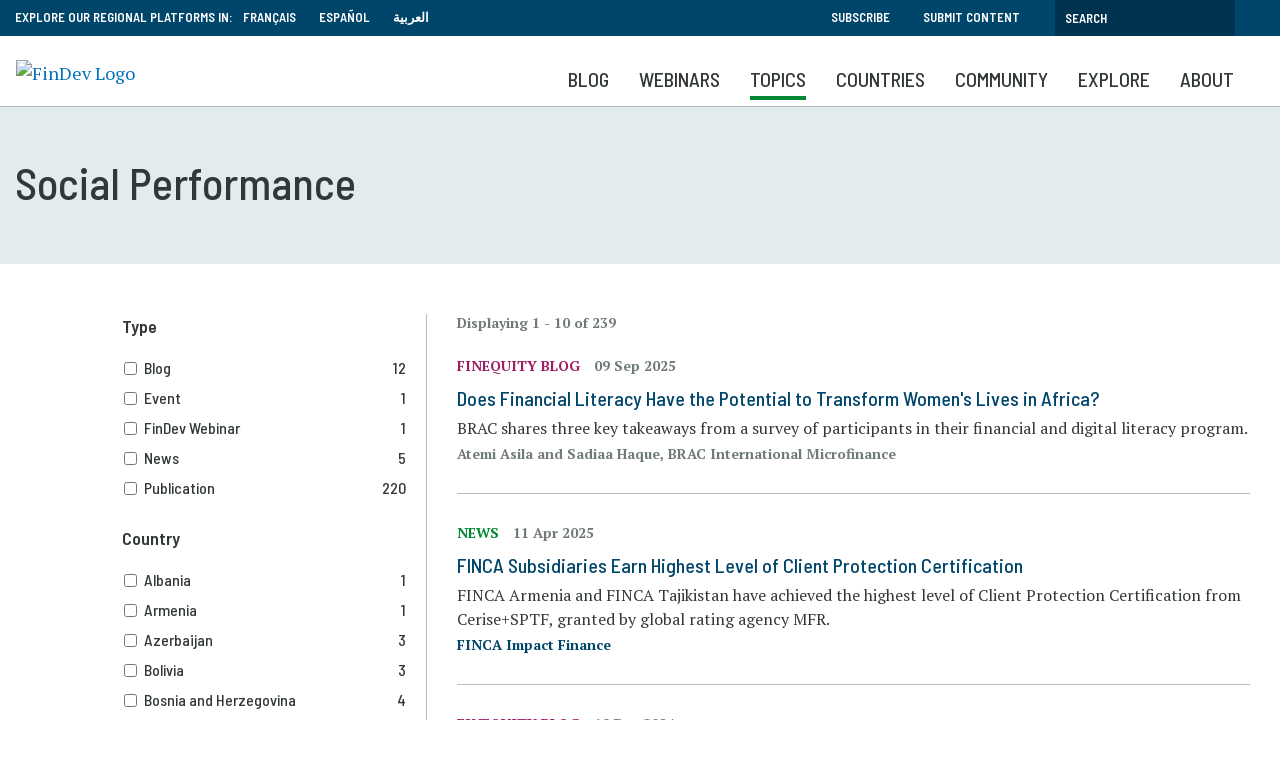

--- FILE ---
content_type: text/html; charset=UTF-8
request_url: https://www.findevgateway.org/topics/social-performance
body_size: 16665
content:
<!DOCTYPE html>
<html lang="en" dir="ltr" prefix="content: http://purl.org/rss/1.0/modules/content/  dc: http://purl.org/dc/terms/  foaf: http://xmlns.com/foaf/0.1/  og: http://ogp.me/ns#  rdfs: http://www.w3.org/2000/01/rdf-schema#  schema: http://schema.org/  sioc: http://rdfs.org/sioc/ns#  sioct: http://rdfs.org/sioc/types#  skos: http://www.w3.org/2004/02/skos/core#  xsd: http://www.w3.org/2001/XMLSchema# ">
  <head>
    <meta charset="utf-8" />
<noscript><style>form.antibot * :not(.antibot-message) { display: none !important; }</style>
</noscript><script>
        dataLayer = [{
          "language": "English", "contentType": "topic", "datePublished": "07-26-2019", "organizations": "Social Performance Task Force (SPTF)", "relatedLanguages": "fr, ar, es", 
        }];</script>
<link rel="canonical" href="https://www.findevgateway.org/topics/social-performance" />
<meta property="og:image" content="https://www.findevgateway.org/sites/default/files/styles/social_share/public/topics/images/eng-disabled_people_employed_at_parasol_factory-photo-by-dung_kieu_anh-2015.jpg?itok=ZLCGRriy" />
<meta name="twitter:card" content="summary_large_image" />
<meta name="twitter:title" content="Social Performance" />
<meta name="twitter:site" content="@findevgateway" />
<meta name="twitter:site:id" content="172632175" />
<meta name="twitter:creator:id" content="172632175" />
<meta name="twitter:creator" content="@findevgateway" />
<meta name="twitter:image" content="https://www.findevgateway.org/sites/default/files/styles/card/public/topics/images/eng-disabled_people_employed_at_parasol_factory-photo-by-dung_kieu_anh-2015.jpg.webp?itok=pW1JxhAg" />
<meta name="Generator" content="Drupal 10 (https://www.drupal.org)" />
<meta name="MobileOptimized" content="width" />
<meta name="HandheldFriendly" content="true" />
<meta name="viewport" content="width=device-width, initial-scale=1, shrink-to-fit=no" />
<script src="https://assets.adobedtm.com/223f6e2cf7c9/9685aeb86618/launch-d83d995e27b8.min.js"></script>
<script>
          var wbgData = wbgData || {};

          wbgData.page = {
              pageInfo: {
                  pageName: "Social Performance",
                  pageCategory: "content",
                  pageUid: "",
                  pageFirstPub: "26 July 2019",
                  pageLastMod: "23 May 2023",
                  author: "",
                  topicTag: "",
                  subtopicTag: "",
                  contentType: "Topic",
                  channel: "cgap findev ext",
                  webpackage: ""
              },
              sectionInfo: {
                  siteSection: "",
                  subsectionP2: "",
                  subsectionP3: "Social Performance Task Force (SPTF)",
                  subsectionP4: "",
                  subsectionP5: "",
              }
          }
          wbgData.site = {
              siteInfo: {
                  siteLanguage: "en",
                  siteCountry: "",
                  siteEnv: "prod",
                  siteType: "findev",
                  siteRegion: "",
                  userIpaddressType: "153.3.233.122",
              },
              techInfo: {
                  cmsType: "Drupal",
                  bussVPUnit: "cgap",
                  bussUnit: "cgap",
                  bussUserGroup: "external",
                  bussAgency: "findev",
              },
          }
          </script>
<script>var ct_check_js_val = '9597276fc8e87eafa568d36b768accc6';var drupal_ac_antibot_cookie_value = 'f7b9a4b4298a43ad761865e21b279063c0392d262592b090ef2ed5820c41d4b5';var ct_use_cookies = 1;var ct_use_alt_cookies = 0;var ct_capture_buffer = 0;</script>
<meta http-equiv="x-ua-compatible" content="ie=edge" />
<link rel="alternate" hreflang="fr" href="https://www.findevgateway.org/fr/themes/performance-sociale" />
<link rel="alternate" hreflang="ar" href="https://www.findevgateway.org/ar/topics/alada-alajtmay" />
<link rel="alternate" hreflang="es" href="https://www.findevgateway.org/es/themas/desempeno-social" />
<link rel="icon" href="/themes/custom/findev/favicon.ico" type="image/vnd.microsoft.icon" />
<link rel="alternate" hreflang="en" href="https://www.findevgateway.org/topics/social-performance" />

    <title>Social Performance | Topic | FinDev Gateway</title>
    <link rel="stylesheet" media="all" href="/sites/default/files/css/css_kWiBePt3-g5ibhwSXvzcK9Rx5MZUPcN0d1Lu26UiOrA.css?delta=0&amp;language=en&amp;theme=findev&amp;include=[base64]" />
<link rel="stylesheet" media="all" href="/sites/default/files/css/css_zw9h382ybWHhnwK5GLq5QEFtawIhxyX6SmJ70knzj60.css?delta=1&amp;language=en&amp;theme=findev&amp;include=[base64]" />

    <script type="application/json" data-drupal-selector="drupal-settings-json">{"path":{"baseUrl":"\/","pathPrefix":"","currentPath":"node\/4576","currentPathIsAdmin":false,"isFront":false,"currentLanguage":"en"},"pluralDelimiter":"\u0003","suppressDeprecationErrors":true,"ajaxPageState":{"libraries":"[base64]","theme":"findev","theme_token":null},"ajaxTrustedUrl":{"form_action_p_pvdeGsVG5zNF_XLGPTvYSKCf43t8qZYSwcfZl2uzM":true},"gtag":{"tagId":"","consentMode":false,"otherIds":[],"events":[],"additionalConfigInfo":[]},"gtm":{"tagId":null,"settings":{"data_layer":"dataLayer","include_classes":false,"allowlist_classes":"","blocklist_classes":"","include_environment":false,"environment_id":"","environment_token":""},"tagIds":["GTM-M23WZC6"]},"multiselect":{"widths":250},"custom_links":[],"data":{"extlink":{"extTarget":true,"extTargetAppendNewWindowDisplay":true,"extTargetAppendNewWindowLabel":"(opens in a new window)","extTargetNoOverride":false,"extNofollow":false,"extTitleNoOverride":false,"extNoreferrer":false,"extFollowNoOverride":false,"extClass":"0","extLabel":"(link is external)","extImgClass":false,"extSubdomains":true,"extExclude":"","extInclude":"","extCssExclude":"","extCssInclude":"","extCssExplicit":"","extAlert":false,"extAlertText":"This link will take you to an external web site. We are not responsible for their content.","extHideIcons":false,"mailtoClass":"0","telClass":"","mailtoLabel":"(link sends email)","telLabel":"(link is a phone number)","extUseFontAwesome":false,"extIconPlacement":"append","extPreventOrphan":false,"extFaLinkClasses":"fa fa-external-link","extFaMailtoClasses":"fa fa-envelope-o","extAdditionalLinkClasses":"","extAdditionalMailtoClasses":"","extAdditionalTelClasses":"","extFaTelClasses":"fa fa-phone","allowedDomains":null,"extExcludeNoreferrer":""}},"user":{"uid":0,"permissionsHash":"385e68568eaaa99b97872b9c6a263eabdb9d395905e0b6265f47779b3595e61b"}}</script>
<script src="/sites/default/files/js/js_4TVkGjdU45dRnX5Ti3k_iilFZZX2Qk4HIDRUzcjuuEY.js?scope=header&amp;delta=0&amp;language=en&amp;theme=findev&amp;include=eJxdiksOwyAMRC8E8ZGQAePSmI_AadLbN1G6aRczo_c0QQiroqyA3Qe1ffOSg6FDJdcV4tg6yvJFkyK7B0mnAfe4lEVpTJNyjfQCluZR7NT3-WfDrbGQU2Tgs_55wScev7KY3buoBc64GUbuanZyhRgL1Q1SG2XZyV7CXsam0apSjR8NYE4J"></script>
<script src="/modules/contrib/google_tag/js/gtag.js?t94ccc"></script>
<script src="/modules/contrib/google_tag/js/gtm.js?t94ccc"></script>

  </head>
  <body class="layout-one-sidebar layout-sidebar-first page-node-4576 no-cop-banner path-node node--type-topic">
    <a href="#main-content" class="visually-hidden focusable skip-link">
      Skip to main content
    </a>
    <noscript><iframe src="https://www.googletagmanager.com/ns.html?id=GTM-M23WZC6"
                  height="0" width="0" style="display:none;visibility:hidden"></iframe></noscript>

      <div class="dialog-off-canvas-main-canvas" data-off-canvas-main-canvas>
    <div id="page-wrapper">
  <div id="page">
    <header id="header" class="header" role="banner" aria-label="Site header">
                        <nav class="navbar" id="navbar-top">
                    <div class="container">
                        
                <section class="row region region-top-header">
    <div id="block-exploreourregionalplatformsin-2" class="language-switcher-language-url col-sm-12 col-md-8 col-lg-6 block-content-basic block block-block-content block-block-contente104b66e-f732-43d8-a34d-7040cd81b581">
  
    
      <div class="content">
      
            <div class="clearfix text-formatted field field--name-body field--type-text-with-summary field--label-hidden field__item"><div style="float:left; padding-right: 10px;">EXPLORE OUR REGIONAL PLATFORMS IN:</div>

<ul>
	<li><a href="/fr">Français</a></li>
	<li><a href="/es">Español</a></li>
	<li><a href="/ar">العربية</a></li>
</ul>
</div>
      
    </div>
  </div>
<div id="block-topsearch" class="topsearch col-sm-12 col-md-4 col-lg-6 block-content-basic block block-block-content block-block-content4c2fb30e-4fe1-458e-b1c6-c05d718efafd">
  
    
      <div class="content">
      
            <div class="clearfix text-formatted field field--name-body field--type-text-with-summary field--label-hidden field__item"><ul class="clearfix nav">
	<li class="nav-item"><a class="nav-link" data-drupal-link-system-path="&lt;front&gt;" href="/bulletin">Subscribe</a></li>
	<li class="nav-item"><a class="nav-link" data-drupal-link-system-path="&lt;front&gt;" href="/about-findev/share-your-work">Submit Content</a></li>
<li class="nav-item visible-md hidden-sm hidden-xs"><a class="topbarsearchbtn" href="/search"></i></a></li>
</ul><form action="/search" id="topbarsearch" method="GET"><input class="form-text" maxlength="128" name="search" placeholder="Search" size="30" type="text" value="" /><input type="submit" id="btnSearch" name="btnSearch" value="Search" class="button js-form-submit form-submit"></form></div>
      
    </div>
  </div>

  </section>

                                  </div>
                    </nav>
                <nav class="navbar navbar-expand-lg" id="navbar-main">
                    <div class="container">
                            <div id="block-logo" class="block-content-basic block block-block-content block-block-content8136d35d-07a1-413b-a5ce-deeb170ca629">
  
    
      <div class="content">
      
            <div class="clearfix text-formatted field field--name-body field--type-text-with-summary field--label-hidden field__item"><p><a href="/"><img alt="FinDev Logo" id src="/sites/default/files/inline-images/findevlogo.png" title="Findev" width="200"></a></p>
<div class="stickytitle"><a href="/">FinDev Gateway</a></div></div>
      
    </div>
  </div>
<div id="block-mobilesearchbutton" class="block-content-basic block block-block-content block-block-content643420f3-035a-42cc-bc31-6ea45a61f3ce">
  
    
      <div class="content">
      
            <div class="clearfix text-formatted field field--name-body field--type-text-with-summary field--label-hidden field__item"><a class="searchbtn" href="/search"><i class="fas fa-search"></i></a></div>
      
    </div>
  </div>


                          <button class="navbar-toggler navbar-toggler-right" type="button" data-toggle="collapse" data-target="#CollapsingNavbar" aria-controls="CollapsingNavbar" aria-expanded="false" aria-label="Toggle navigation"><span class="navbar-toggler-icon"></span></button>
              <div class="collapse navbar-collapse" id="CollapsingNavbar">
                  <div id="block-mainnavigation" class="block block-we-megamenu block-we-megamenu-blockmain">
  
    
      <div class="content">
      <div class="region-we-mega-menu">
	<a class="navbar-toggle collapsed">
	    <span class="icon-bar"></span>
	    <span class="icon-bar"></span>
	    <span class="icon-bar"></span>
	</a>
	<nav  class="main navbar navbar-default navbar-we-mega-menu mobile-collapse hover-action" data-menu-name="main" data-block-theme="findev" data-style="Default" data-animation="None" data-delay="" data-duration="" data-autoarrow="" data-alwayshowsubmenu="1" data-action="hover" data-mobile-collapse="0">
	  <div class="container-fluid">
	    <ul  class="we-mega-menu-ul nav nav-tabs">
  <li  class="we-mega-menu-li" data-level="0" data-element-type="we-mega-menu-li" description="" data-id="59e10c47-1241-4aff-85f9-989f8b299901" data-submenu="0" data-hide-sub-when-collapse="" data-group="0" data-class="" data-icon="" data-caption="" data-alignsub="" data-target="">
      <a class="we-mega-menu-li" title="" href="/blog" target="">
      Blog    </a>
    
</li><li  class="we-mega-menu-li" data-level="0" data-element-type="we-mega-menu-li" description="" data-id="views.findev_webinars.webinar_recordings" data-submenu="0" data-hide-sub-when-collapse="" data-group="0" data-class="" data-icon="" data-caption="" data-alignsub="" data-target="">
      <a class="we-mega-menu-li" title="" href="/findev-webinars" target="">
      Webinars    </a>
    
</li><li  class="we-mega-menu-li center dropdown-menu" data-level="0" data-element-type="we-mega-menu-li" description="" data-id="e093cf92-e526-4ca7-9d91-3339c1d62db2" data-submenu="1" data-hide-sub-when-collapse="" data-group="0" data-class="" data-icon="" data-caption="" data-alignsub="center" data-target="">
      <a class="we-mega-menu-li" title="" href="/collections" target="">
      Topics    </a>
    <div  class="we-mega-menu-submenu" data-element-type="we-mega-menu-submenu" data-submenu-width="768" data-class="" style="width: 768px">
  <div class="we-mega-menu-submenu-inner">
    <div  class="we-mega-menu-row" data-element-type="we-mega-menu-row" data-custom-row="1">
  <div  class="we-mega-menu-col span6" data-element-type="we-mega-menu-col" data-width="6" data-block="explorefindevtopics" data-blocktitle="1" data-hidewhencollapse="" data-class="">
    <div class="type-of-block"><div class="block-inner"><h2>Explore FinDev Collections</h2><div id="block-explorefindevtopics" class="block-content-basic block block-block-content block-block-content430fde49-467c-43d4-987b-a713b4856139">
  
    
      <div class="content">
      
            <div class="clearfix text-formatted field field--name-body field--type-text-with-summary field--label-hidden field__item"><p>Curated compilations of the most relevant and up-to-date knowledge resources on key topics and emerging issues in financial inclusion</p>

<ul>
	<li><a href="/collections">View All Collections</a></li>
</ul>
</div>
      
    </div>
  </div>
</div></div>

</div>
<div  class="we-mega-menu-col span6" data-element-type="we-mega-menu-col" data-width="6" data-block="featuredtopics" data-blocktitle="1" data-hidewhencollapse="" data-class="">
    <div class="type-of-block"><div class="block-inner"><h2>Featured Collections</h2><div id="block-featuredtopics" class="block-content-basic block block-block-content block-block-content0ce22125-7bd9-464c-a501-9cd271ec42ec">
  
    
      <div class="content">
      
            <div class="clearfix text-formatted field field--name-body field--type-text-with-summary field--label-hidden field__item"><ul><li><a href="/node/231141">Climate Change and Financial Inclusion</a></li><li><a href="/collections/innovation-and-technology">Innovation and Technology</a></li><li><a href="/collections/migration-and-forced-displacement">Migration and Forced Displacement</a></li><li><a href="/node/232465">Microfinance Adaptation and Resilience</a></li></ul></div>
      
    </div>
  </div>
</div></div>

</div>

</div>

  </div>
</div>
</li><li  class="we-mega-menu-li dropdown-menu" data-level="0" data-element-type="we-mega-menu-li" description="" data-id="eaea934c-e021-4f0f-a8e7-720142752bcb" data-submenu="1" data-hide-sub-when-collapse="" data-group="0" data-class="" data-icon="" data-caption="" data-alignsub="" data-target="">
      <a class="we-mega-menu-li" title="" href="/region/financial-inclusion-global-overview" target="">
      Countries    </a>
    <div  class="we-mega-menu-submenu" data-element-type="we-mega-menu-submenu" data-submenu-width="1164" data-class="" style="width: 1164px">
  <div class="we-mega-menu-submenu-inner">
    <div  class="we-mega-menu-row" data-element-type="we-mega-menu-row" data-custom-row="1">
  <div  class="we-mega-menu-col span6" data-element-type="we-mega-menu-col" data-width="6" data-block="explorecountrycontent" data-blocktitle="0" data-hidewhencollapse="" data-class="">
    <div class="type-of-block"><div class="block-inner"><div id="block-explorecountrycontent" class="block-content-basic block block-block-content block-block-contentdc52d474-1b25-4415-bf2e-ddc944a9b6c3">
  
    
      <div class="content">
      
            <div class="clearfix text-formatted field field--name-body field--type-text-with-summary field--label-hidden field__item"><div class="block_mega_title">Explore Country Content</div>

<p>Resources hosted on FinDev Gateway cover nearly all countries in the seven world regions listed below. Explore resources by your country or region of interest.</p>

<p> </p>
</div>
      
    </div>
  </div>
</div></div>

</div>
<div  class="we-mega-menu-col span6" data-element-type="we-mega-menu-col" data-width="6" data-block="countrymenublock" data-blocktitle="0" data-hidewhencollapse="" data-class="">
    <div class="type-of-block"><div class="block-inner"><div id="block-countrymenublock" class="block-content-basic block block-block-content block-block-content7890f7ec-f612-4f5b-9d47-2770b7b7772e">
  
    
      <div class="content">
      
            <div class="clearfix text-formatted field field--name-body field--type-text-with-summary field--label-hidden field__item"><ul class="row">
	<li class="col-md-6"><a href="/region/financial-inclusion-east-asia-and-pacific">East Asia and Pacific</a></li>
	<li class="col-md-6"><a href="/region/financial-inclusion-europe-and-central-asia">Europe and Central Asia</a></li>
	<li class="col-md-6"><a href="/region/financial-inclusion-latin-america-and-caribbean">Latin America and the Caribbean</a></li>
	<li class="col-md-6"><a href="/region/financial-inclusion-middle-east-and-north-africa">Middle East and North Africa</a></li>
	<li class="col-md-6"><a href="/region/financial-inclusion-north-america">North America</a></li>
	<li class="col-md-6"><a href="/region/financial-inclusion-south-asia">South Asia </a></li>
	<li class="col-md-6"><a href="/region/financial-inclusion-sub-saharan-africa">Sub-Saharan Africa</a></li>
	<li class="col-md-6"><a href="/region/financial-inclusion-global-overview">Global</a></li>
</ul></div>
      
    </div>
  </div>
</div></div>

</div>

</div>

  </div>
</div>
</li><li  class="we-mega-menu-li nolink dropdown-menu" data-level="0" data-element-type="we-mega-menu-li" description="" data-id="b4991ff1-c19e-46c0-bee5-5cfe1f4f0120" data-submenu="1" data-hide-sub-when-collapse="" data-group="0" data-class="nolink" data-icon="" data-caption="" data-alignsub="" data-target="">
      <a class="we-mega-menu-li" title="" href="/community/organizations" target="">
      Community    </a>
    <div  class="we-mega-menu-submenu" data-element-type="we-mega-menu-submenu" data-submenu-width="1164" data-class="" style="width: 1164px">
  <div class="we-mega-menu-submenu-inner">
    <div  class="we-mega-menu-row" data-element-type="we-mega-menu-row" data-custom-row="1">
  <div  class="we-mega-menu-col span4" data-element-type="we-mega-menu-col" data-width="4" data-block="communitiesofpractice" data-blocktitle="1" data-hidewhencollapse="" data-class="">
    <div class="type-of-block"><div class="block-inner"><h2>Communities of Practice</h2><div id="block-communitiesofpractice" class="block-content-basic block block-block-content block-block-content27273e74-0e51-4b8f-9bf9-4467dcd44b11">
  
    
      <div class="content">
      
            <div class="clearfix text-formatted field field--name-body field--type-text-with-summary field--label-hidden field__item"><p>FinDev Gateway provides a platform for select communities of practice (COPs) to share their work, learnings and insights on a special corner of the FinDev website dedicated for COPs.</p><ul><li><a href="/finequity">FinEquity</a></li><li><a href="https://www.findevgateway.org/collections/financial-inclusion-2.0-community">Financial Inclusion 2.0 Community</a></li></ul></div>
      
    </div>
  </div>
</div></div>

</div>
<div  class="we-mega-menu-col span4 middleblock" data-element-type="we-mega-menu-col" data-width="4" data-block="contributingorganizations" data-blocktitle="1" data-hidewhencollapse="" data-class="middleblock">
    <div class="type-of-block"><div class="block-inner"><h2>Contributing Organizations</h2><div id="block-contributingorganizations" class="block-content-basic block block-block-content block-block-content98d8d7f3-aaba-4dd8-855a-dc0cf54d78f9">
  
    
      <div class="content">
      
            <div class="clearfix text-formatted field field--name-body field--type-text-with-summary field--label-hidden field__item"><p>Close to 2,000 organizations publish their content on FinDev Gateway, sharing their research, news, events and jobs with the global financial inclusion community.</p>

<ul>
	<li><a href="/community/organizations">Organization List</a></li>
</ul>
</div>
      
    </div>
  </div>
</div></div>

</div>
<div  class="we-mega-menu-col span4" data-element-type="we-mega-menu-col" data-width="4" data-block="ourpartners" data-blocktitle="1" data-hidewhencollapse="" data-class="">
    <div class="type-of-block"><div class="block-inner"><h2>Our Partners</h2><div id="block-ourpartners" class="block-content-basic block block-block-content block-block-contentd75094d3-4f25-4df6-91a4-da1c38023a7d">
  
    
      <div class="content">
      
            <div class="clearfix text-formatted field field--name-body field--type-text-with-summary field--label-hidden field__item"><p>FinDev Gateway partners with a number of organizations who, in addition to contributing content, co-host webinars, share their expertise on research topics, and host key microfinance and financial inclusion events.</p>

<ul>
	<li><a href="/about-findev/partners" title="Partners">Partners</a></li>
</ul>
</div>
      
    </div>
  </div>
</div></div>

</div>

</div>

  </div>
</div>
</li><li  class="we-mega-menu-li nolink right dropdown-menu" data-level="0" data-element-type="we-mega-menu-li" description="" data-id="9575b453-f39a-4221-bb9e-966ffa940eda" data-submenu="1" data-hide-sub-when-collapse="" data-group="0" data-class="nolink" data-icon="" data-caption="" data-alignsub="right" data-target="">
      <a class="we-mega-menu-li" title="" href="/publications" target="">
      Explore    </a>
    <div  class="we-mega-menu-submenu" data-element-type="we-mega-menu-submenu" data-submenu-width="768" data-class="" style="width: 768px">
  <div class="we-mega-menu-submenu-inner">
    <div  class="we-mega-menu-row" data-element-type="we-mega-menu-row" data-custom-row="1">
  <div  class="we-mega-menu-col span4 order2" data-element-type="we-mega-menu-col" data-width="4" data-block="explore" data-blocktitle="0" data-hidewhencollapse="" data-class="order2">
    <div class="type-of-block"><div class="block-inner"><nav role="navigation" aria-labelledby="block-explore-menu" id="block-explore" class="block block-menu navigation menu--explore">
            
  
        
                  <ul class="clearfix nav" data-component-id="bootstrap_barrio:menu">
                    <li class="nav-item">
                <a href="/data" class="nav-link nav-link--data" data-drupal-link-system-path="data">Data</a>
              </li>
                <li class="nav-item">
                <a href="/publications" class="nav-link nav-link--publications" data-drupal-link-system-path="publications">Publications</a>
              </li>
                <li class="nav-item">
                <a href="/training-events" class="nav-link nav-link--training-events" data-drupal-link-system-path="training-events">Training &amp; Events</a>
              </li>
                <li class="nav-item">
                <a href="/news" class="nav-link nav-link--news" data-drupal-link-system-path="news">News</a>
              </li>
                <li class="nav-item">
                <a href="/jobs" class="nav-link nav-link--jobs" data-drupal-link-system-path="jobs">Jobs</a>
              </li>
        </ul>
  



  </nav>
</div></div>

</div>
<div  class="we-mega-menu-col span8 order1" data-element-type="we-mega-menu-col" data-width="8" data-block="explorecommunitycontent" data-blocktitle="1" data-hidewhencollapse="" data-class="order1">
    <div class="type-of-block"><div class="block-inner"><h2>Explore Community Content</h2><div id="block-explorecommunitycontent" class="block-content-basic block block-block-content block-block-content2e999817-7592-44a0-8de3-d66943c2da9c">
  
    
      <div class="content">
      
            <div class="clearfix text-formatted field field--name-body field--type-text-with-summary field--label-hidden field__item"><p>FinDev Gateway hosts the largest, free collection of online resources on microfinance and financial inclusion. Explore over 8,000 publications, trainings, events, jobs and announcements which have been curated by our editors and submitted by a wide range of organizations from around the world.</p>

<p><strong><a href="/about/share-your-work">Learn how you can share content ></a></strong></p>

<p> </p>
</div>
      
    </div>
  </div>
</div></div>

</div>

</div>

  </div>
</div>
</li><li  class="we-mega-menu-li" data-level="0" data-element-type="we-mega-menu-li" description="" data-id="views.about_pages.page_1" data-submenu="0" data-hide-sub-when-collapse="" data-group="0" data-class="" data-icon="" data-caption="" data-alignsub="" data-target="">
      <a class="we-mega-menu-li" title="" href="/about/about-findev" target="">
      About    </a>
    
</li>
</ul>
	  </div>
	</nav>
</div>
    </div>
  </div>


                	          </div>
                                            </div>
                  </nav>
          </header>
          <div class="highlighted">
        <aside class="container section clearfix" role="complementary">
            <div data-drupal-messages-fallback class="hidden"></div>


        </aside>
      </div>
                          <div class="banner">
          <aside class="container clearfix" role="complementary">
              <section class="row region region-banner">
    <div id="block-pagetitle" class="col-md-12 block block-core block-page-title-block">
  
    
      <div class="content">
      
  <h1 class="title"><span class="field field--name-title field--type-string field--label-hidden">Social Performance</span>
</h1>


    </div>
  </div>

  </section>

          </aside>
        </div>
                              <div id="main-wrapper" class="layout-main-wrapper clearfix">
              <div id="main" class="container">
          
          <div class="row row-offcanvas row-offcanvas-left clearfix">
              <main class="main-content col" id="content" role="main">
                <section class="section">
                  <a id="main-content" tabindex="-1"></a>
                    <div id="block-findev-content" class="block block-system block-system-main-block">
  
    
      <div class="content">
        <div data-history-node-id="4576" class="layout layout--onecol">
    <div >
      
    </div>
  </div>


    </div>
  </div>
<div id="block-tempcss" class="block-content-basic block block-block-content block-block-content714d4a07-1472-4086-8b86-d5eb829a0446">
  
    
      <div class="content">
      
            <div class="clearfix text-formatted field field--name-body field--type-text-with-summary field--label-hidden field__item"><style>
.upcomingwebs .listing .listing__image img{ max-width: none; }
.field--name-dynamic-token-fieldnode-addthis { background: none !important; }
.navbar .container{
    justify-content: flex-start;
}
.navbar-toggler{
    position: absolute;
    right:2%;
    top:25px;
}
.path-node .main-content .caption {
display:block;
}
</style></div>
      
    </div>
  </div>
<div class="views-element-container block block-views block-views-blocktopic-page-block-1" id="block-views-block-topic-page-block-1">
  
    
      <div class="content">
      <div class="col-auto"><div class="linedlisting mobilerow view view-topic-page view-id-topic_page view-display-id-block_1 js-view-dom-id-c51c0f4a5d7c9191817300a2fa6c5e79586a9ae483e091e7efa49b96682464e3">
  
    
      <div class="view-header">
      <div class="resultsummary">Displaying 1 - 10 of 239</div>
    </div>
      
      <div class="view-content row">
          <div class="col-sm-12 views-row">
    
<div class="listing">
  <div class="listing__inner">
        <div class="listing__text">
              <div class="meta">
             
    <div class="coppurple">
    FinEquity Blog
    </div>
  
          <span class="date">  <time datetime="2025-09-09T12:00:00Z" class="datetime">09 Sep 2025</time>

</span>        </div>
                    <h3><a href="/blog/2025/09/does-financial-literacy-have-potential-to-transform-womens-lives-in-africa" hreflang="en">Does Financial Literacy Have the Potential to Transform Women&#039;s Lives in Africa?</a></h3>
            <div class="listing__desc"><p>BRAC shares three key takeaways from a survey of participants in their financial and digital literacy program.</p></div>      <div class="postmeta">Atemi Asila and Sadiaa Haque,   BRAC International Microfinance
</div>                </div>
  </div>
</div>


  </div>
    <div class="col-sm-12 views-row">
    
<div class="listing">
  <div class="listing__inner">
        <div class="listing__text">
              <div class="meta">
            News

          <span class="date">  <time datetime="2025-04-11T12:00:00Z" class="datetime">11 Apr 2025</time>

</span>        </div>
                    <h3><a href="/news/finca-subsidiaries-earn-highest-level-of-client-protection-certification" hreflang="en">FINCA Subsidiaries Earn Highest Level of Client Protection Certification</a></h3>
            <div class="listing__desc"><p>FINCA Armenia and FINCA Tajikistan have achieved the highest level of Client Protection Certification from Cerise+SPTF, granted by global rating agency MFR.</p></div>      <div class="postmeta"> <a href="/organization/finca-impact-finance" hreflang="en">FINCA Impact Finance</a>
</div>                </div>
  </div>
</div>


  </div>
    <div class="col-sm-12 views-row">
    
<div class="listing">
  <div class="listing__inner">
        <div class="listing__text">
              <div class="meta">
             
    <div class="coppurple">
    FinEquity Blog
    </div>
  
          <span class="date">  <time datetime="2024-12-19T12:00:00Z" class="datetime">19 Dec 2024</time>

</span>        </div>
                    <h3><a href="/blog/2024/12/how-sewa-is-building-collective-agency-and-mitigating-risk-for-3-million-women-in" hreflang="en">How SEWA is Building Collective Agency and Mitigating Risk for 3 Million Women in India </a></h3>
            <div class="listing__desc"><p>Climate insurance is crucial for building resilience and providing financial protection against climate shocks, but it cannot effectively function in isolation. This blog analyzes how the Self-Employed Women’s Association (SEWA) in India works with low-income communities using a comprehensive approcach in integrating insurance with complementary financial and non-financial services.</p></div>      <div class="postmeta">Dr. Rajvi Joshipura  </div>                </div>
  </div>
</div>


  </div>
    <div class="col-sm-12 views-row">
    
<div class="listing">
  <div class="listing__inner">
        <div class="listing__text">
              <div class="meta">
             
    <div class="coppurple">
    FinEquity Blog
    </div>
  
          <span class="date">  <time datetime="2024-12-18T12:00:00Z" class="datetime">18 Dec 2024</time>

</span>        </div>
                    <h3><a href="/blog/2024/12/building-womens-climate-resilience-what-can-financial-service-providers-do" hreflang="en">Building Women’s Climate Resilience: What Can Financial Service Providers Do?</a></h3>
            <div class="listing__desc"><p>This blog is part of a FinEquity blog series highlighting how organizations in the Community of Practice are thinking about improving women’s resilience to climate events through inclusive finance, analyzing some recent trends, and providing some recommendations for those supporting innovators on this journey.</p></div>      <div class="postmeta">Aude de Montesquiou</div>                </div>
  </div>
</div>


  </div>
    <div class="col-sm-12 views-row">
    
<div class="listing">
  <div class="listing__inner">
        <div class="listing__text">
              <div class="meta">
                 FinDev Blog
  
          <span class="date">  <time datetime="2024-09-23T12:00:00Z" class="datetime">23 Sep 2024</time>

</span>        </div>
                    <h3><a href="/blog/2024/09/from-outcomes-to-impact" hreflang="en">From Outcomes to Impact</a></h3>
            <div class="listing__desc"><p>Strong outcomes management systems can help financial service providers make the right decisions for their customers and help strengthen their social and environmental objectives in a more sustainable way.</p></div>      <div class="postmeta">Celia Fernandez,   Cerise+SPTF
</div>                </div>
  </div>
</div>


  </div>
    <div class="col-sm-12 views-row">
    
<div class="listing">
  <div class="listing__inner">
        <div class="listing__text">
              <div class="meta">
                 FinDev Blog
  
          <span class="date">  <time datetime="2024-04-10T12:00:00Z" class="datetime">10 Apr 2024</time>

</span>        </div>
                    <h3><a href="/blog/2024/04/beyond-poor-using-empowering-narratives-to-advance-impacts-of-aid" hreflang="en">Beyond “The Poor”: Using Empowering Narratives to Advance the Impacts of Aid</a></h3>
            <div class="listing__desc"><p>Three reasons why the development community should lead the shift away from using language that emphasizes people’s deficits, and model how we can do better.</p>
</div>      <div class="postmeta">Catherine Thomas, Shloka Kumar,   University of Michigan

</div>                </div>
  </div>
</div>


  </div>
    <div class="col-sm-12 views-row">
    
<div class="listing">
  <div class="listing__inner">
        <div class="listing__text">
              <div class="meta">
            Paper

          <span class="date">  <time datetime="2024-02-01T12:00:00Z" class="datetime">Feb 2024</time>

</span>        </div>
                    <h3><a href="/paper/2024/02/rethinking-responsible-equity-exits-call-to-action-for-impact-investors" hreflang="en">Rethinking Responsible Equity Exits: A Call to Action for Impact Investors</a></h3>
            <div class="listing__desc"><p>This paper is a call to action for all impact investors to ensure their exits uphold the values they have championed throughout their investments. It provides a roadmap of recommendations to help investors stay cool in hot markets, know when to exit responsibly and secure their impact. </p>
</div>      <div class="postmeta"> <a href="/organization/cerisesptf" hreflang="en">Cerise+SPTF</a>, <a href="/organization/european-microfinance-platform-e-mfp" hreflang="en">e-MFP</a>
</div>                </div>
  </div>
</div>


  </div>
    <div class="col-sm-12 views-row">
    
<div class="listing">
  <div class="listing__inner">
        <div class="listing__text">
              <div class="meta">
                 FinDev Blog
  
          <span class="date">  <time datetime="2023-04-19T12:00:00Z" class="datetime">19 Apr 2023</time>

</span>        </div>
                    <h3><a href="/blog/2023/04/incorporating-environmental-criteria-in-social-performance-management-standards" hreflang="en">Incorporating Environmental Criteria in Social Performance Management Standards</a></h3>
            <div class="listing__desc"><p>The updated Universal Standards provide improved, more practical guidance for financial service providers.</p>
</div>      <div class="postmeta">Amelia Greenberg,   SPTF

</div>                </div>
  </div>
</div>


  </div>
    <div class="col-sm-12 views-row">
    
<div class="listing">
  <div class="listing__inner">
        <div class="listing__text">
              <div class="meta">
            News

          <span class="date">  <time datetime="2022-11-04T12:00:00Z" class="datetime">04 Nov 2022</time>

</span>        </div>
                    <h3><a href="/news/bbva-europes-most-sustainable-bank-for-third-year-in-row-according-to-sp" hreflang="en">BBVA, Europe’s Most Sustainable Bank for the Third Year in a Row, According to S&amp;P</a></h3>
            <div class="listing__desc"><p>BBVA achieved the highest score (100 points) in several areas: financial inclusion; environmental and social information; human capital development; materiality; fiscal strategy; crime prevention; public influence or lobbying; and human rights.</p>
</div>      <div class="postmeta"> <a href="/organization/bbva" hreflang="en">BBVA</a>
</div>                </div>
  </div>
</div>


  </div>
    <div class="col-sm-12 views-row">
    
<div class="listing">
  <div class="listing__inner">
        <div class="listing__text">
              <div class="meta">
            External Webinar  

          <span class="date">      <time datetime="2022-09-15T12:00:00Z" class="datetime">15 Sep 2022</time>

  </span>        </div>
                    <h3><a href="/training-events/putting-s-in-esg" hreflang="en">Putting the S in ESG</a></h3>
            <div class="listing__desc"><p>This webinar provides an overview of the factors that should be considered in the “S” in ESG (Environmental Social and Governance).</p></div>      <div class="postmeta">    Host:
 <a href="/organization/building-bridges" hreflang="en">Building Bridges</a>
</div>      <div class="postmeta">Online</div>          </div>
  </div>
</div>


  </div>

    </div>
  
        <nav aria-label="Page navigation" class="pager-wrap">
    <h4 id="pagination-heading" class="visually-hidden">Pagination</h4>
    <ul class="pagination js-pager__items">
                                                        <li class="page-item active">
                      <span class="page-link">1</span>
                  </li>
              <li class="page-item ">
                      <a href="?page=1" title="" class="page-link">2</a>
                  </li>
              <li class="page-item ">
                      <a href="?page=2" title="" class="page-link">3</a>
                  </li>
              <li class="page-item ">
                      <a href="?page=3" title="" class="page-link">4</a>
                  </li>
              <li class="page-item ">
                      <a href="?page=4" title="" class="page-link">5</a>
                  </li>
                          <li class="page-item" role="presentation">&hellip;</li>
                          <li class="page-item">
          <a href="?page=1" title="Go to next page" rel="next" class="page-link">
            <span><i class="fa fa-angle-right" aria-hidden="true"></i></span>
          </a>
        </li>
                          <li class="page-item">
          <a href="?page=23" title="Go to last page" class="page-link">
            <span>Last <i class="fa fa-angle-right" aria-hidden="true"></i></span>
          </a>
        </li>
          </ul>
  </nav>

          </div>
</div>

    </div>
  </div>


                </section>
              </main>
                          <div class="sidebar_first sidebar col-md-3 order-first offset-lg-1" id="sidebar_first">
                <aside class="section" role="complementary">
                    <div id="block-topicfiltersblock" class="block block-fdg-helper block-fdg-topics-filters-block">
  
    
      <div class="content">
      
<form class="filters-form" data-drupal-selector="filters-form" action="/topics/social-performance" method="post" id="filters-form" accept-charset="UTF-8">
  <fieldset name="types" class="filter-section fieldgroup form-composite js-form-item form-item js-form-wrapper form-wrapper mb-3" data-drupal-selector="edit-types" id="edit-types--wrapper">
      <legend>
    <span class="fieldset-legend">Type</span>
  </legend>
  <div class="fieldset-wrapper">
            <div id="edit-types" class="checkbox">                

  <div class="js-form-item js-form-type-checkbox checkbox form-check js-form-item-types-blog form-item-types-blog">
                <input name="types" class="filter-section form-checkbox form-check-input" data-drupal-selector="edit-types-blog" type="checkbox" id="edit-types-blog" value="blog">
          <label  class="form-check-label" for="edit-types-blog">
        Blog<span class="number">12</span>
      </label>
                  </div>
                

  <div class="js-form-item js-form-type-checkbox checkbox form-check js-form-item-types-event form-item-types-event">
                <input name="types" class="filter-section form-checkbox form-check-input" data-drupal-selector="edit-types-event" type="checkbox" id="edit-types-event" value="event">
          <label  class="form-check-label" for="edit-types-event">
        Event<span class="number">1</span>
      </label>
                  </div>
                

  <div class="js-form-item js-form-type-checkbox checkbox form-check js-form-item-types-webinar-recording form-item-types-webinar-recording">
                <input name="types" class="filter-section form-checkbox form-check-input" data-drupal-selector="edit-types-webinar-recording" type="checkbox" id="edit-types-webinar-recording" value="webinar_recording">
          <label  class="form-check-label" for="edit-types-webinar-recording">
        FinDev Webinar<span class="number">1</span>
      </label>
                  </div>
                

  <div class="js-form-item js-form-type-checkbox checkbox form-check js-form-item-types-news form-item-types-news">
                <input name="types" class="filter-section form-checkbox form-check-input" data-drupal-selector="edit-types-news" type="checkbox" id="edit-types-news" value="news">
          <label  class="form-check-label" for="edit-types-news">
        News<span class="number">5</span>
      </label>
                  </div>
                

  <div class="js-form-item js-form-type-checkbox checkbox form-check js-form-item-types-publication form-item-types-publication">
                <input name="types" class="filter-section form-checkbox form-check-input" data-drupal-selector="edit-types-publication" type="checkbox" id="edit-types-publication" value="publication">
          <label  class="form-check-label" for="edit-types-publication">
        Publication<span class="number">220</span>
      </label>
                  </div>
</div>

          </div>
</fieldset>
<fieldset name="countries" class="filter-section fieldgroup form-composite js-form-item form-item js-form-wrapper form-wrapper mb-3" data-drupal-selector="edit-countries" id="edit-countries--wrapper">
      <legend>
    <span class="fieldset-legend">Country</span>
  </legend>
  <div class="fieldset-wrapper">
            <div id="edit-countries" class="checkbox">                

  <div class="js-form-item js-form-type-checkbox checkbox form-check js-form-item-countries-3626 form-item-countries-3626">
                <input class="visible form-checkbox form-check-input" data-drupal-selector="edit-countries-3626" type="checkbox" id="edit-countries-3626" name="countries[3626]" value="3626">
          <label  class="form-check-label" for="edit-countries-3626">
        Albania<span class="number">1</span>
      </label>
                  </div>
                

  <div class="js-form-item js-form-type-checkbox checkbox form-check js-form-item-countries-3636 form-item-countries-3636">
                <input class="visible form-checkbox form-check-input" data-drupal-selector="edit-countries-3636" type="checkbox" id="edit-countries-3636" name="countries[3636]" value="3636">
          <label  class="form-check-label" for="edit-countries-3636">
        Armenia<span class="number">1</span>
      </label>
                  </div>
                

  <div class="js-form-item js-form-type-checkbox checkbox form-check js-form-item-countries-3646 form-item-countries-3646">
                <input class="visible form-checkbox form-check-input" data-drupal-selector="edit-countries-3646" type="checkbox" id="edit-countries-3646" name="countries[3646]" value="3646">
          <label  class="form-check-label" for="edit-countries-3646">
        Azerbaijan<span class="number">3</span>
      </label>
                  </div>
                

  <div class="js-form-item js-form-type-checkbox checkbox form-check js-form-item-countries-2961 form-item-countries-2961">
                <input class="visible form-checkbox form-check-input" data-drupal-selector="edit-countries-2961" type="checkbox" id="edit-countries-2961" name="countries[2961]" value="2961">
          <label  class="form-check-label" for="edit-countries-2961">
        Bolivia<span class="number">3</span>
      </label>
                  </div>
                

  <div class="js-form-item js-form-type-checkbox checkbox form-check js-form-item-countries-3661 form-item-countries-3661">
                <input class="visible form-checkbox form-check-input" data-drupal-selector="edit-countries-3661" type="checkbox" id="edit-countries-3661" name="countries[3661]" value="3661">
          <label  class="form-check-label" for="edit-countries-3661">
        Bosnia and Herzegovina<span class="number">4</span>
      </label>
                  </div>
                

  <div class="js-form-item js-form-type-checkbox checkbox form-check js-form-item-countries-2966 form-item-countries-2966">
                <input class="visible form-checkbox form-check-input" data-drupal-selector="edit-countries-2966" type="checkbox" id="edit-countries-2966" name="countries[2966]" value="2966">
          <label  class="form-check-label" for="edit-countries-2966">
        Brazil<span class="number">1</span>
      </label>
                  </div>
                

  <div class="js-form-item js-form-type-checkbox checkbox form-check js-form-item-countries-3666 form-item-countries-3666">
                <input class="hidden form-checkbox form-check-input" data-drupal-selector="edit-countries-3666" type="checkbox" id="edit-countries-3666" name="countries[3666]" value="3666">
          <label  class="form-check-label" for="edit-countries-3666">
        <div class="hidden">Bulgaria<span class="number">1</span></div>
      </label>
                  </div>
                

  <div class="js-form-item js-form-type-checkbox checkbox form-check js-form-item-countries-3511 form-item-countries-3511">
                <input class="hidden form-checkbox form-check-input" data-drupal-selector="edit-countries-3511" type="checkbox" id="edit-countries-3511" name="countries[3511]" value="3511">
          <label  class="form-check-label" for="edit-countries-3511">
        <div class="hidden">Cambodia<span class="number">4</span></div>
      </label>
                  </div>
                

  <div class="js-form-item js-form-type-checkbox checkbox form-check js-form-item-countries-3186 form-item-countries-3186">
                <input class="hidden form-checkbox form-check-input" data-drupal-selector="edit-countries-3186" type="checkbox" id="edit-countries-3186" name="countries[3186]" value="3186">
          <label  class="form-check-label" for="edit-countries-3186">
        <div class="hidden">Cameroon<span class="number">1</span></div>
      </label>
                  </div>
                

  <div class="js-form-item js-form-type-checkbox checkbox form-check js-form-item-countries-2976 form-item-countries-2976">
                <input class="hidden form-checkbox form-check-input" data-drupal-selector="edit-countries-2976" type="checkbox" id="edit-countries-2976" name="countries[2976]" value="2976">
          <label  class="form-check-label" for="edit-countries-2976">
        <div class="hidden">Colombia<span class="number">1</span></div>
      </label>
                  </div>
                

  <div class="js-form-item js-form-type-checkbox checkbox form-check js-form-item-countries-3001 form-item-countries-3001">
                <input class="hidden form-checkbox form-check-input" data-drupal-selector="edit-countries-3001" type="checkbox" id="edit-countries-3001" name="countries[3001]" value="3001">
          <label  class="form-check-label" for="edit-countries-3001">
        <div class="hidden">Ecuador<span class="number">1</span></div>
      </label>
                  </div>
                

  <div class="js-form-item js-form-type-checkbox checkbox form-check js-form-item-countries-3016 form-item-countries-3016">
                <input class="hidden form-checkbox form-check-input" data-drupal-selector="edit-countries-3016" type="checkbox" id="edit-countries-3016" name="countries[3016]" value="3016">
          <label  class="form-check-label" for="edit-countries-3016">
        <div class="hidden">Guatemala<span class="number">1</span></div>
      </label>
                  </div>
                

  <div class="js-form-item js-form-type-checkbox checkbox form-check js-form-item-countries-3026 form-item-countries-3026">
                <input class="hidden form-checkbox form-check-input" data-drupal-selector="edit-countries-3026" type="checkbox" id="edit-countries-3026" name="countries[3026]" value="3026">
          <label  class="form-check-label" for="edit-countries-3026">
        <div class="hidden">Haiti<span class="number">4</span></div>
      </label>
                  </div>
                

  <div class="js-form-item js-form-type-checkbox checkbox form-check js-form-item-countries-3601 form-item-countries-3601">
                <input class="hidden form-checkbox form-check-input" data-drupal-selector="edit-countries-3601" type="checkbox" id="edit-countries-3601" name="countries[3601]" value="3601">
          <label  class="form-check-label" for="edit-countries-3601">
        <div class="hidden">India<span class="number">12</span></div>
      </label>
                  </div>
                

  <div class="js-form-item js-form-type-checkbox checkbox form-check js-form-item-countries-3531 form-item-countries-3531">
                <input class="hidden form-checkbox form-check-input" data-drupal-selector="edit-countries-3531" type="checkbox" id="edit-countries-3531" name="countries[3531]" value="3531">
          <label  class="form-check-label" for="edit-countries-3531">
        <div class="hidden">Indonesia<span class="number">1</span></div>
      </label>
                  </div>
                

  <div class="js-form-item js-form-type-checkbox checkbox form-check js-form-item-countries-3736 form-item-countries-3736">
                <input class="hidden form-checkbox form-check-input" data-drupal-selector="edit-countries-3736" type="checkbox" id="edit-countries-3736" name="countries[3736]" value="3736">
          <label  class="form-check-label" for="edit-countries-3736">
        <div class="hidden">Italy<span class="number">1</span></div>
      </label>
                  </div>
                

  <div class="js-form-item js-form-type-checkbox checkbox form-check js-form-item-countries-3261 form-item-countries-3261">
                <input class="hidden form-checkbox form-check-input" data-drupal-selector="edit-countries-3261" type="checkbox" id="edit-countries-3261" name="countries[3261]" value="3261">
          <label  class="form-check-label" for="edit-countries-3261">
        <div class="hidden">Kenya<span class="number">2</span></div>
      </label>
                  </div>
                

  <div class="js-form-item js-form-type-checkbox checkbox form-check js-form-item-countries-3446 form-item-countries-3446">
                <input class="hidden form-checkbox form-check-input" data-drupal-selector="edit-countries-3446" type="checkbox" id="edit-countries-3446" name="countries[3446]" value="3446">
          <label  class="form-check-label" for="edit-countries-3446">
        <div class="hidden">Lebanon<span class="number">1</span></div>
      </label>
                  </div>
                

  <div class="js-form-item js-form-type-checkbox checkbox form-check js-form-item-countries-3271 form-item-countries-3271">
                <input class="hidden form-checkbox form-check-input" data-drupal-selector="edit-countries-3271" type="checkbox" id="edit-countries-3271" name="countries[3271]" value="3271">
          <label  class="form-check-label" for="edit-countries-3271">
        <div class="hidden">Liberia<span class="number">1</span></div>
      </label>
                  </div>
                

  <div class="js-form-item js-form-type-checkbox checkbox form-check js-form-item-countries-3041 form-item-countries-3041">
                <input class="hidden form-checkbox form-check-input" data-drupal-selector="edit-countries-3041" type="checkbox" id="edit-countries-3041" name="countries[3041]" value="3041">
          <label  class="form-check-label" for="edit-countries-3041">
        <div class="hidden">Mexico<span class="number">2</span></div>
      </label>
                  </div>
                

  <div class="js-form-item js-form-type-checkbox checkbox form-check js-form-item-countries-3456 form-item-countries-3456">
                <input class="hidden form-checkbox form-check-input" data-drupal-selector="edit-countries-3456" type="checkbox" id="edit-countries-3456" name="countries[3456]" value="3456">
          <label  class="form-check-label" for="edit-countries-3456">
        <div class="hidden">Morocco<span class="number">1</span></div>
      </label>
                  </div>
                

  <div class="js-form-item js-form-type-checkbox checkbox form-check js-form-item-countries-3301 form-item-countries-3301">
                <input class="hidden form-checkbox form-check-input" data-drupal-selector="edit-countries-3301" type="checkbox" id="edit-countries-3301" name="countries[3301]" value="3301">
          <label  class="form-check-label" for="edit-countries-3301">
        <div class="hidden">Mozambique<span class="number">2</span></div>
      </label>
                  </div>
                

  <div class="js-form-item js-form-type-checkbox checkbox form-check js-form-item-countries-3611 form-item-countries-3611">
                <input class="hidden form-checkbox form-check-input" data-drupal-selector="edit-countries-3611" type="checkbox" id="edit-countries-3611" name="countries[3611]" value="3611">
          <label  class="form-check-label" for="edit-countries-3611">
        <div class="hidden">Nepal<span class="number">4</span></div>
      </label>
                  </div>
                

  <div class="js-form-item js-form-type-checkbox checkbox form-check js-form-item-countries-3046 form-item-countries-3046">
                <input class="hidden form-checkbox form-check-input" data-drupal-selector="edit-countries-3046" type="checkbox" id="edit-countries-3046" name="countries[3046]" value="3046">
          <label  class="form-check-label" for="edit-countries-3046">
        <div class="hidden">Nicaragua<span class="number">1</span></div>
      </label>
                  </div>
                

  <div class="js-form-item js-form-type-checkbox checkbox form-check js-form-item-countries-3316 form-item-countries-3316">
                <input class="hidden form-checkbox form-check-input" data-drupal-selector="edit-countries-3316" type="checkbox" id="edit-countries-3316" name="countries[3316]" value="3316">
          <label  class="form-check-label" for="edit-countries-3316">
        <div class="hidden">Nigeria<span class="number">1</span></div>
      </label>
                  </div>
                

  <div class="js-form-item js-form-type-checkbox checkbox form-check js-form-item-countries-3616 form-item-countries-3616">
                <input class="hidden form-checkbox form-check-input" data-drupal-selector="edit-countries-3616" type="checkbox" id="edit-countries-3616" name="countries[3616]" value="3616">
          <label  class="form-check-label" for="edit-countries-3616">
        <div class="hidden">Pakistan<span class="number">2</span></div>
      </label>
                  </div>
                

  <div class="js-form-item js-form-type-checkbox checkbox form-check js-form-item-countries-3056 form-item-countries-3056">
                <input class="hidden form-checkbox form-check-input" data-drupal-selector="edit-countries-3056" type="checkbox" id="edit-countries-3056" name="countries[3056]" value="3056">
          <label  class="form-check-label" for="edit-countries-3056">
        <div class="hidden">Paraguay<span class="number">1</span></div>
      </label>
                  </div>
                

  <div class="js-form-item js-form-type-checkbox checkbox form-check js-form-item-countries-3061 form-item-countries-3061">
                <input class="hidden form-checkbox form-check-input" data-drupal-selector="edit-countries-3061" type="checkbox" id="edit-countries-3061" name="countries[3061]" value="3061">
          <label  class="form-check-label" for="edit-countries-3061">
        <div class="hidden">Peru<span class="number">2</span></div>
      </label>
                  </div>
                

  <div class="js-form-item js-form-type-checkbox checkbox form-check js-form-item-countries-3111 form-item-countries-3111">
                <input class="hidden form-checkbox form-check-input" data-drupal-selector="edit-countries-3111" type="checkbox" id="edit-countries-3111" name="countries[3111]" value="3111">
          <label  class="form-check-label" for="edit-countries-3111">
        <div class="hidden">Philippines<span class="number">5</span></div>
      </label>
                  </div>
                

  <div class="js-form-item js-form-type-checkbox checkbox form-check js-form-item-countries-3321 form-item-countries-3321">
                <input class="hidden form-checkbox form-check-input" data-drupal-selector="edit-countries-3321" type="checkbox" id="edit-countries-3321" name="countries[3321]" value="3321">
          <label  class="form-check-label" for="edit-countries-3321">
        <div class="hidden">Rwanda<span class="number">1</span></div>
      </label>
                  </div>
                

  <div class="js-form-item js-form-type-checkbox checkbox form-check js-form-item-countries-3331 form-item-countries-3331">
                <input class="hidden form-checkbox form-check-input" data-drupal-selector="edit-countries-3331" type="checkbox" id="edit-countries-3331" name="countries[3331]" value="3331">
          <label  class="form-check-label" for="edit-countries-3331">
        <div class="hidden">Senegal<span class="number">1</span></div>
      </label>
                  </div>
                

  <div class="js-form-item js-form-type-checkbox checkbox form-check js-form-item-countries-246 form-item-countries-246">
                <input class="hidden form-checkbox form-check-input" data-drupal-selector="edit-countries-246" type="checkbox" id="edit-countries-246" name="countries[246]" value="246">
          <label  class="form-check-label" for="edit-countries-246">
        <div class="hidden">Serbia<span class="number">1</span></div>
      </label>
                  </div>
                

  <div class="js-form-item js-form-type-checkbox checkbox form-check js-form-item-countries-2871 form-item-countries-2871">
                <input class="hidden form-checkbox form-check-input" data-drupal-selector="edit-countries-2871" type="checkbox" id="edit-countries-2871" name="countries[2871]" value="2871">
          <label  class="form-check-label" for="edit-countries-2871">
        <div class="hidden">Sierra Leone<span class="number">1</span></div>
      </label>
                  </div>
                

  <div class="js-form-item js-form-type-checkbox checkbox form-check js-form-item-countries-2881 form-item-countries-2881">
                <input class="hidden form-checkbox form-check-input" data-drupal-selector="edit-countries-2881" type="checkbox" id="edit-countries-2881" name="countries[2881]" value="2881">
          <label  class="form-check-label" for="edit-countries-2881">
        <div class="hidden">South Africa<span class="number">1</span></div>
      </label>
                  </div>
                

  <div class="js-form-item js-form-type-checkbox checkbox form-check js-form-item-countries-3366 form-item-countries-3366">
                <input class="hidden form-checkbox form-check-input" data-drupal-selector="edit-countries-3366" type="checkbox" id="edit-countries-3366" name="countries[3366]" value="3366">
          <label  class="form-check-label" for="edit-countries-3366">
        <div class="hidden">Tajikistan<span class="number">2</span></div>
      </label>
                  </div>
                

  <div class="js-form-item js-form-type-checkbox checkbox form-check js-form-item-countries-2896 form-item-countries-2896">
                <input class="hidden form-checkbox form-check-input" data-drupal-selector="edit-countries-2896" type="checkbox" id="edit-countries-2896" name="countries[2896]" value="2896">
          <label  class="form-check-label" for="edit-countries-2896">
        <div class="hidden">Tanzania<span class="number">1</span></div>
      </label>
                  </div>
                

  <div class="js-form-item js-form-type-checkbox checkbox form-check js-form-item-countries-3521 form-item-countries-3521">
                <input class="hidden form-checkbox form-check-input" data-drupal-selector="edit-countries-3521" type="checkbox" id="edit-countries-3521" name="countries[3521]" value="3521">
          <label  class="form-check-label" for="edit-countries-3521">
        <div class="hidden">Timor-Leste<span class="number">1</span></div>
      </label>
                  </div>
                

  <div class="js-form-item js-form-type-checkbox checkbox form-check js-form-item-countries-3481 form-item-countries-3481">
                <input class="hidden form-checkbox form-check-input" data-drupal-selector="edit-countries-3481" type="checkbox" id="edit-countries-3481" name="countries[3481]" value="3481">
          <label  class="form-check-label" for="edit-countries-3481">
        <div class="hidden">Tunisia<span class="number">1</span></div>
      </label>
                  </div>
                

  <div class="js-form-item js-form-type-checkbox checkbox form-check js-form-item-countries-2906 form-item-countries-2906">
                <input class="hidden form-checkbox form-check-input" data-drupal-selector="edit-countries-2906" type="checkbox" id="edit-countries-2906" name="countries[2906]" value="2906">
          <label  class="form-check-label" for="edit-countries-2906">
        <div class="hidden">Uganda<span class="number">5</span></div>
      </label>
                  </div>
                

  <div class="js-form-item js-form-type-checkbox checkbox form-check js-form-item-countries-2931 form-item-countries-2931">
                <input class="hidden form-checkbox form-check-input" data-drupal-selector="edit-countries-2931" type="checkbox" id="edit-countries-2931" name="countries[2931]" value="2931">
          <label  class="form-check-label" for="edit-countries-2931">
        <div class="hidden">United States of America<span class="number">1</span></div>
      </label>
                  </div>
                

  <div class="js-form-item js-form-type-checkbox checkbox form-check js-form-item-countries-3151 form-item-countries-3151">
                <input class="hidden form-checkbox form-check-input" data-drupal-selector="edit-countries-3151" type="checkbox" id="edit-countries-3151" name="countries[3151]" value="3151">
          <label  class="form-check-label" for="edit-countries-3151">
        <div class="hidden">Vanuatu<span class="number">1</span></div>
      </label>
                  </div>
                

  <div class="js-form-item js-form-type-checkbox checkbox form-check js-form-item-countries-3496 form-item-countries-3496">
                <input class="hidden form-checkbox form-check-input" data-drupal-selector="edit-countries-3496" type="checkbox" id="edit-countries-3496" name="countries[3496]" value="3496">
          <label  class="form-check-label" for="edit-countries-3496">
        <div class="hidden">Yemen<span class="number">1</span></div>
      </label>
                  </div>
</div>

          </div>
</fieldset>
<a href="#" class="facets-soft-limit-link adjusted show-more" element-id="countries">Show More</a><fieldset name="regions" class="filter-section fieldgroup form-composite js-form-item form-item js-form-wrapper form-wrapper mb-3" data-drupal-selector="edit-regions" id="edit-regions--wrapper">
      <legend>
    <span class="fieldset-legend">Region</span>
  </legend>
  <div class="fieldset-wrapper">
            <div id="edit-regions" class="checkbox">                

  <div class="js-form-item js-form-type-checkbox checkbox form-check js-form-item-regions-238262 form-item-regions-238262">
                <input name="regions" class="filter-section form-checkbox form-check-input" data-drupal-selector="edit-regions-238262" type="checkbox" id="edit-regions-238262" value="238262">
          <label  class="form-check-label" for="edit-regions-238262">
        East Asia and Pacific<span class="number">13</span>
      </label>
                  </div>
                

  <div class="js-form-item js-form-type-checkbox checkbox form-check js-form-item-regions-171 form-item-regions-171">
                <input name="regions" class="filter-section form-checkbox form-check-input" data-drupal-selector="edit-regions-171" type="checkbox" id="edit-regions-171" value="171">
          <label  class="form-check-label" for="edit-regions-171">
        Europe and Central Asia (old)<span class="number">19</span>
      </label>
                  </div>
                

  <div class="js-form-item js-form-type-checkbox checkbox form-check js-form-item-regions-238327 form-item-regions-238327">
                <input name="regions" class="filter-section form-checkbox form-check-input" data-drupal-selector="edit-regions-238327" type="checkbox" id="edit-regions-238327" value="238327">
          <label  class="form-check-label" for="edit-regions-238327">
        Latin America and the Caribbean<span class="number">21</span>
      </label>
                  </div>
                

  <div class="js-form-item js-form-type-checkbox checkbox form-check js-form-item-regions-238321 form-item-regions-238321">
                <input name="regions" class="filter-section form-checkbox form-check-input" data-drupal-selector="edit-regions-238321" type="checkbox" id="edit-regions-238321" value="238321">
          <label  class="form-check-label" for="edit-regions-238321">
        Middle East and North Africa<span class="number">4</span>
      </label>
                  </div>
                

  <div class="js-form-item js-form-type-checkbox checkbox form-check js-form-item-regions-146 form-item-regions-146">
                <input name="regions" class="filter-section form-checkbox form-check-input" data-drupal-selector="edit-regions-146" type="checkbox" id="edit-regions-146" value="146">
          <label  class="form-check-label" for="edit-regions-146">
        North America<span class="number">1</span>
      </label>
                  </div>
                

  <div class="js-form-item js-form-type-checkbox checkbox form-check js-form-item-regions-237974 form-item-regions-237974">
                <input name="regions" class="filter-section form-checkbox form-check-input" data-drupal-selector="edit-regions-237974" type="checkbox" id="edit-regions-237974" value="237974">
          <label  class="form-check-label" for="edit-regions-237974">
        South Asia<span class="number">19</span>
      </label>
                  </div>
                

  <div class="js-form-item js-form-type-checkbox checkbox form-check js-form-item-regions-238328 form-item-regions-238328">
                <input name="regions" class="filter-section form-checkbox form-check-input" data-drupal-selector="edit-regions-238328" type="checkbox" id="edit-regions-238328" value="238328">
          <label  class="form-check-label" for="edit-regions-238328">
        Sub-Saharan Africa<span class="number">16</span>
      </label>
                  </div>
                

  <div class="js-form-item js-form-type-checkbox checkbox form-check js-form-item-regions-155461 form-item-regions-155461">
                <input name="regions" class="filter-section form-checkbox form-check-input" data-drupal-selector="edit-regions-155461" type="checkbox" id="edit-regions-155461" value="155461">
          <label  class="form-check-label" for="edit-regions-155461">
        World<span class="number">15</span>
      </label>
                  </div>
</div>

          </div>
</fieldset>
<input autocomplete="off" data-drupal-selector="form-wjctsad1rsuexpogmsizg1tkavdpjc6ibydj9gyrows" type="hidden" name="form_build_id" value="form-wjcTSAd1rSueXpogMsizg1TkavdPJC6ibyDJ9gyROWs" class="form-control" />
<input data-drupal-selector="edit-filters-form" type="hidden" name="form_id" value="filters_form" class="form-control" />

</form>

    </div>
  </div>


                </aside>
              </div>
                                  </div>
        </div>
          </div>
            <footer id="footer">
              <div class="container">
                      <div class="site-footer__top clearfix">
                <section class="row region region-footer-first">
    <div id="block-footerlogos" class="footer-logos block-content-basic block block-block-content block-block-content218d4973-20c6-4664-afdd-4d9a59f9966b">
  
    
      <div class="content">
      
            <div class="clearfix text-formatted field field--name-body field--type-text-with-summary field--label-hidden field__item"><h3>RELATED CGAP PLATFORMS:</h3>

<p><a href="https://www.cgap.org/"><img alt="CGAP Logo" id src="/sites/default/files/inline-images/cgap-footer.png" title></a></p>

<p><a href="https://customersguide.cgap.org/"><img alt="CGAP Customer Centric Guide Logo" id src="/sites/default/files/inline-images/customer-centric-logo.png" title></a></p>
</div>
      
    </div>
  </div>

  </section>

                <section class="row region region-footer-second">
    <div id="block-footermenu1" class="footer-menu block-content-basic block block-block-content block-block-content5a5f0ac6-12e0-408b-9fef-01fdf89f08b4">
  
    
      <div class="content">
      
            <div class="clearfix text-formatted field field--name-body field--type-text-with-summary field--label-hidden field__item"><ul>
	<li><a href="/about">About Us</a></li>
	<li><a href="https://www.findevgateway.org/financial-inclusion" title="About Financial Inclusion">Financial Inclusion</a></li>
	<li><a href="/about/share-your-work">Share Your Work</a></li>
	<li><a href="/about/contact-us">Contact</a></li>
</ul>
</div>
      
    </div>
  </div>
<div id="block-footermenu2" class="footer-menu block-content-basic block block-block-content block-block-contentfefc7226-648d-4aca-87c6-b617f0fd014c">
  
    
      <div class="content">
      
            <div class="clearfix text-formatted field field--name-body field--type-text-with-summary field--label-hidden field__item"><ul>
	<li><a href="/news">News</a></li>
	<li><a href="/training-events">Events</a></li>
	<li><a href="/publications">Publications</a></li>
	<li><a href="/jobs">Jobs</a></li>
</ul>
</div>
      
    </div>
  </div>

  </section>

                <section class="row region region-footer-third">
    <div id="block-exploreourregionalplatformsin" class="footer-langswitch block-content-basic block block-block-content block-block-contente104b66e-f732-43d8-a34d-7040cd81b581">
  
    
      <div class="content">
      
            <div class="clearfix text-formatted field field--name-body field--type-text-with-summary field--label-hidden field__item"><div style="float:left; padding-right: 10px;">EXPLORE OUR REGIONAL PLATFORMS IN:</div>

<ul>
	<li><a href="/fr">Français</a></li>
	<li><a href="/es">Español</a></li>
	<li><a href="/ar">العربية</a></li>
</ul>
</div>
      
    </div>
  </div>

  </section>

                <section class="row region region-footer-fourth">
    <div id="block-followuson" class="footer-social block-content-basic block block-block-content block-block-content7c373466-ca0a-4646-aa2b-2c7798872160">
  
    
      <div class="content">
      
            <div class="clearfix text-formatted field field--name-body field--type-text-with-summary field--label-hidden field__item"><h3>Follow us on:</h3>

<ul>
	<li><a class="icon fb" href="https://www.facebook.com/FinDevGateway">Facebook</a></li>
	<li><a class="icon li" href="https://www.linkedin.com/company/findev-gateway/">LinkedIn</a></li>
	<li><a class="icon tw" href="https://twitter.com/FinDevGateway">Twitter</a></li>
</ul>

<div class="footrow">
<p>Learn about upcoming webinars, news, and publications.</p>

<div class="subscribebtn"><a class="btn solid" href="/bulletin">SUBSCRIBE</a></div>
</div>
</div>
      
    </div>
  </div>

  </section>

            </div>
                  </div>
                  <div class="site-footer__bottom">
            <div class="container">
                <section class="row region region-footer-fifth">
    <div id="block-footercopyright" class="block-content-basic block block-block-content block-block-contentbe7d99d9-5a2e-4139-a938-04b4b7b38054">
  
    
      <div class="content">
      
            <div class="clearfix text-formatted field field--name-body field--type-text-with-summary field--label-hidden field__item"><p>© 2026 CGAP</p></div>
      
    </div>
  </div>
<div id="block-footerbarlinks" class="footerbarlinks block-content-basic block block-block-content block-block-content78b6b460-aef0-4f5b-92b0-4ba2d792d945">
  
    
      <div class="content">
      
            <div class="clearfix text-formatted field field--name-body field--type-text-with-summary field--label-hidden field__item"><ul>
	<li><a href="https://www.worldbank.org/en/about/legal">Legal</a></li>
	<li><a href="https://www.worldbank.org/en/about/legal/privacy-notice">Privacy Notice</a></li>
</ul>
</div>
      
    </div>
  </div>

  </section>

            </div>
          </div>
                  </footer>
  </div>
</div>

  </div>

    
    <script src="/sites/default/files/js/js_cRsmIN-3RHsprUJfSMiMG17YIBbAvcc_ibKO7VRfpYs.js?scope=footer&amp;delta=0&amp;language=en&amp;theme=findev&amp;include=eJxdiksOwyAMRC8E8ZGQAePSmI_AadLbN1G6aRczo_c0QQiroqyA3Qe1ffOSg6FDJdcV4tg6yvJFkyK7B0mnAfe4lEVpTJNyjfQCluZR7NT3-WfDrbGQU2Tgs_55wScev7KY3buoBc64GUbuanZyhRgL1Q1SG2XZyV7CXsam0apSjR8NYE4J"></script>

    <script type="text/javascript" src="//ct5.addthis.com/js/300/addthis_widget.js#pubid=ra-55eef1295c923248"></script>
  </body>
</html>
